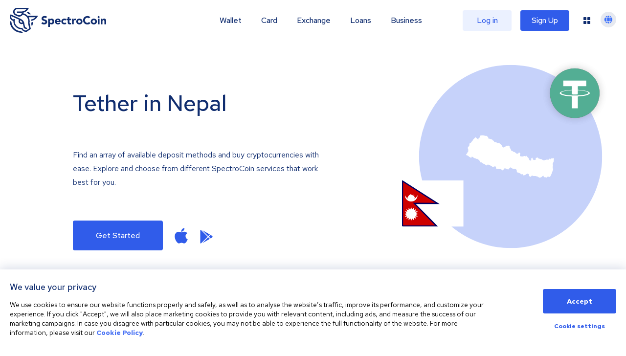

--- FILE ---
content_type: image/svg+xml
request_url: https://spectrocoin.com/assets/images/countries/np.svg
body_size: 1147
content:
<?xml version="1.0" standalone="no"?>
<!DOCTYPE svg PUBLIC "-//W3C//DTD SVG 20010904//EN"
 "http://www.w3.org/TR/2001/REC-SVG-20010904/DTD/svg10.dtd">
<svg version="1.0" xmlns="http://www.w3.org/2000/svg"
 width="1024.000000pt" height="1024.000000pt" viewBox="0 0 1024.000000 1024.000000"
 preserveAspectRatio="xMidYMid meet">
<metadata>
Created by potrace 1.10, written by Peter Selinger 2001-2011
</metadata>
<g transform="translate(0.000000,1024.000000) scale(0.100000,-0.100000)"
fill="#ffffff" stroke="none">
<path d="M1760 7545 c-19 -7 -58 -14 -87 -14 -49 -1 -54 -3 -78 -38 -21 -31
-25 -49 -25 -106 0 -62 -3 -72 -32 -108 -22 -28 -39 -39 -58 -39 -15 0 -35 -9
-44 -19 -15 -16 -16 -25 -6 -61 10 -38 9 -45 -8 -62 -18 -19 -21 -19 -50 -4
-17 9 -54 41 -83 71 -47 50 -217 185 -233 185 -3 0 -6 -12 -6 -27 0 -37 -10
-50 -53 -76 -20 -12 -52 -44 -71 -72 -19 -27 -55 -62 -78 -76 -36 -21 -44 -31
-46 -60 -2 -20 -15 -46 -31 -64 -15 -16 -32 -42 -39 -57 -6 -15 -29 -38 -50
-52 -27 -17 -54 -50 -87 -106 -50 -86 -94 -120 -153 -120 -24 0 -32 -8 -54
-54 l-27 -54 28 -37 28 -38 -24 -43 c-13 -24 -39 -52 -58 -64 -28 -17 -34 -28
-40 -71 -6 -45 -10 -50 -36 -56 -22 -4 -29 -11 -29 -29 0 -14 -10 -30 -25 -40
-28 -19 -32 -41 -10 -70 8 -10 15 -31 15 -46 0 -15 9 -42 20 -60 12 -21 20
-51 20 -80 0 -26 4 -58 10 -72 12 -33 -2 -41 -40 -21 -16 8 -30 13 -30 10 0
-4 16 -27 35 -52 19 -25 35 -49 35 -54 0 -4 -20 -24 -44 -44 -30 -24 -47 -47
-51 -68 -17 -85 -26 -104 -49 -115 -14 -6 -45 -37 -71 -69 -51 -66 -58 -103
-24 -139 18 -19 29 -22 63 -18 36 5 44 2 70 -25 21 -21 39 -31 60 -31 24 0 35
-7 47 -29 16 -28 127 -111 148 -111 13 0 115 -64 154 -97 16 -12 35 -23 43
-23 13 0 13 27 0 124 0 5 19 16 45 24 44 14 46 14 100 -18 29 -18 65 -45 79
-60 14 -14 45 -34 70 -44 25 -10 66 -31 92 -48 39 -25 56 -29 99 -27 46 3 54
0 74 -25 21 -26 24 -27 72 -18 63 11 103 -6 103 -43 0 -14 5 -25 12 -25 6 0
45 -17 86 -37 63 -31 77 -42 92 -77 10 -23 45 -84 78 -136 60 -97 85 -116 117
-90 10 9 26 7 66 -7 40 -14 55 -25 65 -48 10 -24 34 -41 126 -87 62 -31 135
-64 162 -73 34 -12 54 -27 67 -50 13 -21 32 -36 58 -44 21 -6 42 -18 45 -26 3
-9 18 -15 35 -15 24 0 36 9 62 45 l32 45 77 0 c69 0 79 -3 100 -25 18 -20 33
-25 70 -25 40 0 51 -5 80 -35 19 -20 44 -35 57 -35 12 0 73 -33 134 -73 l111
-74 145 44 c153 47 173 47 173 -1 0 -12 12 -39 27 -61 18 -27 31 -63 38 -110
13 -93 30 -102 138 -78 l75 16 30 -25 c24 -20 45 -26 107 -31 46 -4 94 -2 121
4 41 11 47 10 68 -10 12 -11 32 -21 44 -21 15 0 27 -11 39 -37 21 -44 70 -73
124 -73 30 0 39 6 60 37 13 21 38 45 56 53 30 14 31 16 18 40 -19 33 -18 37 4
59 14 14 40 21 93 26 83 8 160 -10 259 -61 41 -20 152 -64 164 -64 1 0 22 29
46 65 34 49 50 65 68 65 16 0 47 22 92 65 37 36 72 65 78 65 6 0 17 -12 25
-27 10 -20 33 -36 76 -53 43 -17 66 -33 73 -50 7 -14 16 -28 20 -31 5 -4 73
-10 151 -14 185 -9 203 -13 273 -71 67 -55 67 -56 80 -225 l6 -86 57 -31 c45
-25 70 -32 112 -32 47 0 58 -4 83 -30 23 -24 37 -30 72 -30 39 0 45 -3 60 -34
12 -26 24 -36 49 -41 24 -4 34 -11 34 -24 0 -10 12 -26 26 -36 22 -14 27 -15
37 -2 13 15 121 29 157 20 16 -4 20 -14 20 -43 0 -22 -7 -45 -16 -54 -14 -15
-13 -17 17 -30 42 -18 145 -10 179 14 14 10 66 37 115 59 57 27 99 54 116 75
16 19 44 37 69 45 39 12 42 11 61 -13 15 -20 30 -26 58 -26 30 0 40 -5 54 -29
9 -16 17 -37 17 -46 0 -10 9 -57 21 -106 18 -79 23 -89 43 -89 12 0 32 -7 44
-16 13 -9 34 -14 48 -11 20 3 24 0 24 -19 0 -34 26 -30 45 6 8 16 29 37 45 45
17 9 30 24 30 34 0 14 14 25 45 37 42 16 46 16 64 0 10 -9 36 -20 57 -23 22
-3 47 -12 56 -21 14 -11 29 -13 70 -7 111 16 243 4 271 -24 6 -6 29 -11 52
-11 22 0 49 -7 59 -15 11 -8 31 -15 44 -15 14 0 48 -20 83 -49 66 -55 112 -68
201 -58 78 10 192 69 224 116 14 22 38 44 53 51 16 6 38 24 50 41 12 16 26 29
30 29 5 0 19 -29 31 -65 30 -89 56 -118 126 -138 49 -14 59 -14 68 -2 9 11 19
12 56 2 25 -7 56 -20 70 -30 24 -17 26 -17 40 2 8 10 22 32 31 48 14 26 24 31
91 43 71 12 80 11 142 -10 l66 -22 29 24 c17 13 30 31 30 41 1 21 34 23 51 2
7 -8 27 -15 45 -15 29 0 33 4 39 35 7 34 7 34 51 28 30 -4 50 -1 60 7 13 11
17 8 25 -17 8 -21 29 -40 75 -66 35 -20 66 -37 68 -37 3 0 23 31 46 68 27 45
41 80 41 103 0 65 21 152 52 213 30 59 30 62 23 160 -7 100 -8 102 -56 174
-51 77 -52 80 -49 124 1 28 -33 60 -112 102 -36 19 -37 22 -49 105 -14 98 0
232 27 262 15 17 15 21 -5 52 -17 28 -21 50 -21 120 0 80 2 89 35 144 19 32
46 92 60 133 21 62 25 86 19 136 -5 49 -3 67 11 88 24 37 16 106 -19 146 -14
17 -29 43 -32 56 l-6 25 -24 -22 c-13 -12 -24 -31 -24 -41 0 -24 -26 -23 -77
4 -38 20 -44 21 -69 8 -15 -8 -39 -35 -53 -58 -41 -69 -44 -72 -68 -66 -17 5
-23 14 -23 34 0 25 -5 29 -38 35 -22 3 -54 1 -77 -7 -32 -10 -44 -22 -61 -57
-35 -72 -97 -88 -162 -42 -41 29 -71 26 -122 -10 -37 -27 -49 -31 -88 -26 -37
4 -53 0 -81 -19 -30 -20 -48 -24 -117 -24 -80 0 -83 1 -147 45 -133 91 -162
105 -219 103 -36 -2 -70 5 -103 20 -27 11 -84 32 -125 44 -70 21 -76 26 -95
64 -27 55 -44 74 -66 74 -13 0 -19 -7 -19 -23 0 -45 -41 -60 -90 -33 -53 30
-84 -25 -70 -126 14 -96 -13 -120 -145 -129 l-90 -6 -54 41 c-59 44 -65 56
-75 137 -4 31 -13 65 -20 74 -20 27 -70 11 -106 -35 -29 -37 -30 -41 -30 -139
0 -94 -2 -104 -24 -126 -21 -21 -28 -22 -66 -14 -48 11 -111 41 -127 61 -5 7
-13 22 -16 33 -11 42 -83 192 -102 217 -11 13 -32 31 -45 38 -33 17 -79 71
-80 92 0 10 -9 42 -20 72 -19 51 -22 54 -47 47 -20 -5 -29 -16 -36 -42 -5 -19
-12 -38 -16 -42 -12 -12 -100 11 -129 33 -38 31 -104 26 -177 -11 l-60 -31
-135 6 c-121 5 -138 9 -172 31 -74 49 -80 76 -39 185 41 110 18 196 -57 218
-77 23 -114 7 -133 -59 -16 -51 -37 -62 -119 -62 -83 0 -109 13 -213 110 -93
85 -119 99 -198 108 -49 5 -63 12 -112 55 -57 52 -92 70 -132 70 -38 0 -75 39
-81 85 -10 81 -38 148 -67 164 -19 11 -29 27 -33 52 -4 26 -13 40 -31 48 -26
12 -27 14 -7 109 6 29 4 33 -27 46 -19 8 -52 33 -74 55 -21 23 -43 41 -47 41
-5 0 -18 -11 -30 -25 -27 -31 -41 -31 -95 1 -48 28 -68 26 -118 -10 -16 -12
-42 -28 -57 -35 -16 -8 -28 -17 -28 -20 -2 -23 -55 -65 -101 -80 -46 -15 -55
-23 -63 -49 -5 -20 -15 -32 -26 -32 -9 0 -55 27 -101 60 -46 32 -92 65 -102
72 -11 7 -24 39 -32 73 -13 56 -20 66 -95 138 -45 42 -90 77 -100 77 -36 0
-50 12 -50 41 0 23 -9 35 -41 56 -34 22 -44 25 -60 15 -14 -9 -25 -9 -43 -1
-19 9 -29 8 -47 -5 -35 -24 -66 -20 -82 10 -9 18 -38 37 -93 60 -67 30 -89 35
-146 33 -56 -2 -73 2 -112 25 -56 33 -62 42 -36 56 11 6 20 20 20 31 0 16 -19
29 -86 60 -47 22 -88 48 -91 57 -23 62 -82 102 -150 102 -29 0 -53 4 -53 9 0
19 -67 49 -125 56 -63 7 -172 40 -192 59 -9 8 -9 21 0 54 l11 42 -94 95 -95
95 -90 -1 c-75 -2 -105 3 -175 26 -102 34 -279 44 -340 20z"/>
</g>
</svg>


--- FILE ---
content_type: image/svg+xml
request_url: https://spectrocoin.com/assets/images/countries/np.svg
body_size: 1133
content:
<?xml version="1.0" standalone="no"?>
<!DOCTYPE svg PUBLIC "-//W3C//DTD SVG 20010904//EN"
 "http://www.w3.org/TR/2001/REC-SVG-20010904/DTD/svg10.dtd">
<svg version="1.0" xmlns="http://www.w3.org/2000/svg"
 width="1024.000000pt" height="1024.000000pt" viewBox="0 0 1024.000000 1024.000000"
 preserveAspectRatio="xMidYMid meet">
<metadata>
Created by potrace 1.10, written by Peter Selinger 2001-2011
</metadata>
<g transform="translate(0.000000,1024.000000) scale(0.100000,-0.100000)"
fill="#ffffff" stroke="none">
<path d="M1760 7545 c-19 -7 -58 -14 -87 -14 -49 -1 -54 -3 -78 -38 -21 -31
-25 -49 -25 -106 0 -62 -3 -72 -32 -108 -22 -28 -39 -39 -58 -39 -15 0 -35 -9
-44 -19 -15 -16 -16 -25 -6 -61 10 -38 9 -45 -8 -62 -18 -19 -21 -19 -50 -4
-17 9 -54 41 -83 71 -47 50 -217 185 -233 185 -3 0 -6 -12 -6 -27 0 -37 -10
-50 -53 -76 -20 -12 -52 -44 -71 -72 -19 -27 -55 -62 -78 -76 -36 -21 -44 -31
-46 -60 -2 -20 -15 -46 -31 -64 -15 -16 -32 -42 -39 -57 -6 -15 -29 -38 -50
-52 -27 -17 -54 -50 -87 -106 -50 -86 -94 -120 -153 -120 -24 0 -32 -8 -54
-54 l-27 -54 28 -37 28 -38 -24 -43 c-13 -24 -39 -52 -58 -64 -28 -17 -34 -28
-40 -71 -6 -45 -10 -50 -36 -56 -22 -4 -29 -11 -29 -29 0 -14 -10 -30 -25 -40
-28 -19 -32 -41 -10 -70 8 -10 15 -31 15 -46 0 -15 9 -42 20 -60 12 -21 20
-51 20 -80 0 -26 4 -58 10 -72 12 -33 -2 -41 -40 -21 -16 8 -30 13 -30 10 0
-4 16 -27 35 -52 19 -25 35 -49 35 -54 0 -4 -20 -24 -44 -44 -30 -24 -47 -47
-51 -68 -17 -85 -26 -104 -49 -115 -14 -6 -45 -37 -71 -69 -51 -66 -58 -103
-24 -139 18 -19 29 -22 63 -18 36 5 44 2 70 -25 21 -21 39 -31 60 -31 24 0 35
-7 47 -29 16 -28 127 -111 148 -111 13 0 115 -64 154 -97 16 -12 35 -23 43
-23 13 0 13 27 0 124 0 5 19 16 45 24 44 14 46 14 100 -18 29 -18 65 -45 79
-60 14 -14 45 -34 70 -44 25 -10 66 -31 92 -48 39 -25 56 -29 99 -27 46 3 54
0 74 -25 21 -26 24 -27 72 -18 63 11 103 -6 103 -43 0 -14 5 -25 12 -25 6 0
45 -17 86 -37 63 -31 77 -42 92 -77 10 -23 45 -84 78 -136 60 -97 85 -116 117
-90 10 9 26 7 66 -7 40 -14 55 -25 65 -48 10 -24 34 -41 126 -87 62 -31 135
-64 162 -73 34 -12 54 -27 67 -50 13 -21 32 -36 58 -44 21 -6 42 -18 45 -26 3
-9 18 -15 35 -15 24 0 36 9 62 45 l32 45 77 0 c69 0 79 -3 100 -25 18 -20 33
-25 70 -25 40 0 51 -5 80 -35 19 -20 44 -35 57 -35 12 0 73 -33 134 -73 l111
-74 145 44 c153 47 173 47 173 -1 0 -12 12 -39 27 -61 18 -27 31 -63 38 -110
13 -93 30 -102 138 -78 l75 16 30 -25 c24 -20 45 -26 107 -31 46 -4 94 -2 121
4 41 11 47 10 68 -10 12 -11 32 -21 44 -21 15 0 27 -11 39 -37 21 -44 70 -73
124 -73 30 0 39 6 60 37 13 21 38 45 56 53 30 14 31 16 18 40 -19 33 -18 37 4
59 14 14 40 21 93 26 83 8 160 -10 259 -61 41 -20 152 -64 164 -64 1 0 22 29
46 65 34 49 50 65 68 65 16 0 47 22 92 65 37 36 72 65 78 65 6 0 17 -12 25
-27 10 -20 33 -36 76 -53 43 -17 66 -33 73 -50 7 -14 16 -28 20 -31 5 -4 73
-10 151 -14 185 -9 203 -13 273 -71 67 -55 67 -56 80 -225 l6 -86 57 -31 c45
-25 70 -32 112 -32 47 0 58 -4 83 -30 23 -24 37 -30 72 -30 39 0 45 -3 60 -34
12 -26 24 -36 49 -41 24 -4 34 -11 34 -24 0 -10 12 -26 26 -36 22 -14 27 -15
37 -2 13 15 121 29 157 20 16 -4 20 -14 20 -43 0 -22 -7 -45 -16 -54 -14 -15
-13 -17 17 -30 42 -18 145 -10 179 14 14 10 66 37 115 59 57 27 99 54 116 75
16 19 44 37 69 45 39 12 42 11 61 -13 15 -20 30 -26 58 -26 30 0 40 -5 54 -29
9 -16 17 -37 17 -46 0 -10 9 -57 21 -106 18 -79 23 -89 43 -89 12 0 32 -7 44
-16 13 -9 34 -14 48 -11 20 3 24 0 24 -19 0 -34 26 -30 45 6 8 16 29 37 45 45
17 9 30 24 30 34 0 14 14 25 45 37 42 16 46 16 64 0 10 -9 36 -20 57 -23 22
-3 47 -12 56 -21 14 -11 29 -13 70 -7 111 16 243 4 271 -24 6 -6 29 -11 52
-11 22 0 49 -7 59 -15 11 -8 31 -15 44 -15 14 0 48 -20 83 -49 66 -55 112 -68
201 -58 78 10 192 69 224 116 14 22 38 44 53 51 16 6 38 24 50 41 12 16 26 29
30 29 5 0 19 -29 31 -65 30 -89 56 -118 126 -138 49 -14 59 -14 68 -2 9 11 19
12 56 2 25 -7 56 -20 70 -30 24 -17 26 -17 40 2 8 10 22 32 31 48 14 26 24 31
91 43 71 12 80 11 142 -10 l66 -22 29 24 c17 13 30 31 30 41 1 21 34 23 51 2
7 -8 27 -15 45 -15 29 0 33 4 39 35 7 34 7 34 51 28 30 -4 50 -1 60 7 13 11
17 8 25 -17 8 -21 29 -40 75 -66 35 -20 66 -37 68 -37 3 0 23 31 46 68 27 45
41 80 41 103 0 65 21 152 52 213 30 59 30 62 23 160 -7 100 -8 102 -56 174
-51 77 -52 80 -49 124 1 28 -33 60 -112 102 -36 19 -37 22 -49 105 -14 98 0
232 27 262 15 17 15 21 -5 52 -17 28 -21 50 -21 120 0 80 2 89 35 144 19 32
46 92 60 133 21 62 25 86 19 136 -5 49 -3 67 11 88 24 37 16 106 -19 146 -14
17 -29 43 -32 56 l-6 25 -24 -22 c-13 -12 -24 -31 -24 -41 0 -24 -26 -23 -77
4 -38 20 -44 21 -69 8 -15 -8 -39 -35 -53 -58 -41 -69 -44 -72 -68 -66 -17 5
-23 14 -23 34 0 25 -5 29 -38 35 -22 3 -54 1 -77 -7 -32 -10 -44 -22 -61 -57
-35 -72 -97 -88 -162 -42 -41 29 -71 26 -122 -10 -37 -27 -49 -31 -88 -26 -37
4 -53 0 -81 -19 -30 -20 -48 -24 -117 -24 -80 0 -83 1 -147 45 -133 91 -162
105 -219 103 -36 -2 -70 5 -103 20 -27 11 -84 32 -125 44 -70 21 -76 26 -95
64 -27 55 -44 74 -66 74 -13 0 -19 -7 -19 -23 0 -45 -41 -60 -90 -33 -53 30
-84 -25 -70 -126 14 -96 -13 -120 -145 -129 l-90 -6 -54 41 c-59 44 -65 56
-75 137 -4 31 -13 65 -20 74 -20 27 -70 11 -106 -35 -29 -37 -30 -41 -30 -139
0 -94 -2 -104 -24 -126 -21 -21 -28 -22 -66 -14 -48 11 -111 41 -127 61 -5 7
-13 22 -16 33 -11 42 -83 192 -102 217 -11 13 -32 31 -45 38 -33 17 -79 71
-80 92 0 10 -9 42 -20 72 -19 51 -22 54 -47 47 -20 -5 -29 -16 -36 -42 -5 -19
-12 -38 -16 -42 -12 -12 -100 11 -129 33 -38 31 -104 26 -177 -11 l-60 -31
-135 6 c-121 5 -138 9 -172 31 -74 49 -80 76 -39 185 41 110 18 196 -57 218
-77 23 -114 7 -133 -59 -16 -51 -37 -62 -119 -62 -83 0 -109 13 -213 110 -93
85 -119 99 -198 108 -49 5 -63 12 -112 55 -57 52 -92 70 -132 70 -38 0 -75 39
-81 85 -10 81 -38 148 -67 164 -19 11 -29 27 -33 52 -4 26 -13 40 -31 48 -26
12 -27 14 -7 109 6 29 4 33 -27 46 -19 8 -52 33 -74 55 -21 23 -43 41 -47 41
-5 0 -18 -11 -30 -25 -27 -31 -41 -31 -95 1 -48 28 -68 26 -118 -10 -16 -12
-42 -28 -57 -35 -16 -8 -28 -17 -28 -20 -2 -23 -55 -65 -101 -80 -46 -15 -55
-23 -63 -49 -5 -20 -15 -32 -26 -32 -9 0 -55 27 -101 60 -46 32 -92 65 -102
72 -11 7 -24 39 -32 73 -13 56 -20 66 -95 138 -45 42 -90 77 -100 77 -36 0
-50 12 -50 41 0 23 -9 35 -41 56 -34 22 -44 25 -60 15 -14 -9 -25 -9 -43 -1
-19 9 -29 8 -47 -5 -35 -24 -66 -20 -82 10 -9 18 -38 37 -93 60 -67 30 -89 35
-146 33 -56 -2 -73 2 -112 25 -56 33 -62 42 -36 56 11 6 20 20 20 31 0 16 -19
29 -86 60 -47 22 -88 48 -91 57 -23 62 -82 102 -150 102 -29 0 -53 4 -53 9 0
19 -67 49 -125 56 -63 7 -172 40 -192 59 -9 8 -9 21 0 54 l11 42 -94 95 -95
95 -90 -1 c-75 -2 -105 3 -175 26 -102 34 -279 44 -340 20z"/>
</g>
</svg>
